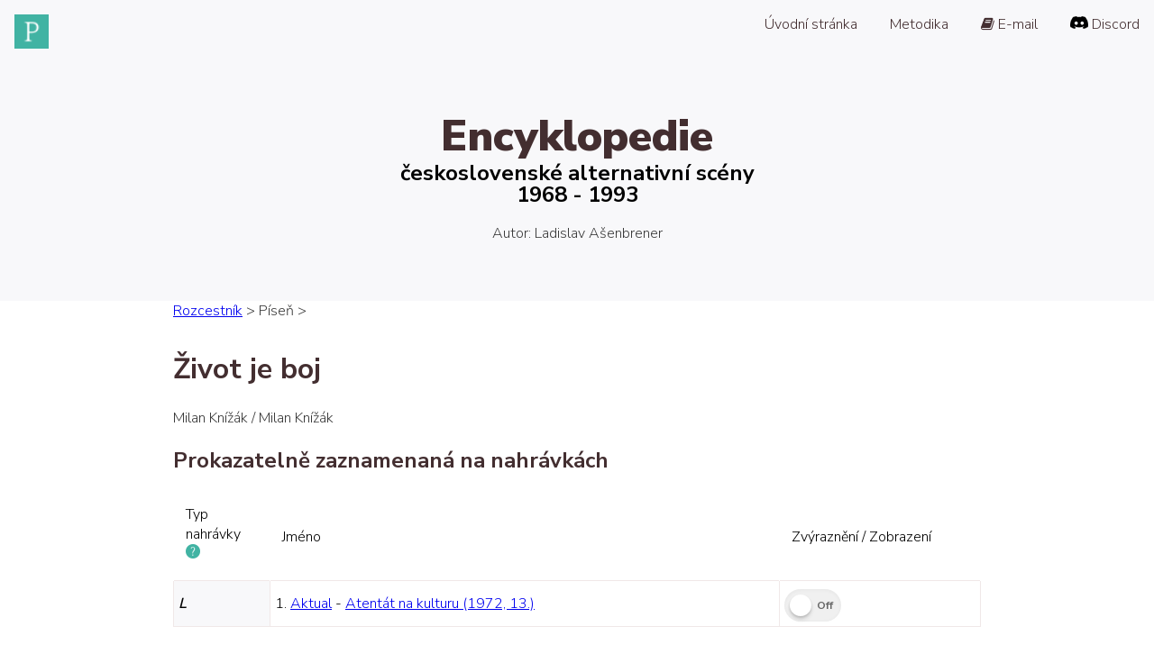

--- FILE ---
content_type: text/html
request_url: https://projektpunk.cz/online/78-Zivot-je-boj
body_size: 2154
content:
<!doctype html>
<html>
  <head>
	  <base href="." />
      <meta charset="ucs-16le">
      <meta name="description" content="Život je boj">
      <meta name="viewport" content="width=device-width, initial-scale=1">
      <title>Život je boj</title>
	  <link rel="shortcut icon" type="image/x-icon" href="../../favicon.ico" />
      <link rel="stylesheet" href="https://cdnjs.cloudflare.com/ajax/libs/font-awesome/4.7.0/css/font-awesome.min.css">
      <link rel="stylesheet" href="https://fonts.googleapis.com/css?family=Nunito+Sans:300,400,600,700,800,900">
      <link rel="stylesheet" href="https://cdnjs.cloudflare.com/ajax/libs/highlight.js/9.12.0/styles/railscasts.min.css">
      <link rel="stylesheet" href="../../css/scribbler-global.css">
	  <link rel="stylesheet" href="../../css/textual-criticism.css">
						<script src="https://code.jquery.com/jquery-3.5.0.js"></script>
						<script src="../../js/textual-criticism.js"></script>
  </head>
  <body>
    <nav>
      <div class="logo logo-content"></div>
      <ul class="menu">
        <div class="menu__item toggle"><span></span></div>
		<li class="menu__item"><a href="https://www.projektpunk.cz" class="link link--dark">Úvodní stránka</a></li>
		<li class="menu__item"><a href="/online/metodika" class="link link--dark">Metodika</a></li>
        <li class="menu__item"><a href="mailto:troomar@gmail.com" class="link link--dark"><i class="fa fa-book"></i> E-mail</a></li>
		<li class="menu__item"><a href="https://discord.gg/HJ8QhjmeSE" class="link link--dark"><img src="../../img/discord.png" /> Discord</a></li>
      </ul>
    </nav>
    <div class="hero">
      <h1 class="hero__title">Encyklopedie</h1>
	  <h2 class="hero__subtitle">československé alternativní scény</h2>
	  <h2 class="hero__years">1968 - 1993</h2>
      <p class="hero__author">Autor: Ladislav Ašenbrener</p>
    </div><div class="wrapper">
						<p class="hero__menu"><a href="/online/rozcestnik">Rozcestník</a> &gt; Píseň &gt;</p>
						<div class="">
							<h1 class="section__title">Život je boj</h1>
							<p>Milan Knížák / Milan Knížák</p>
						</div>
						
			<h2 class="section__title">Prokazatelně zaznamenaná na nahrávkách</h2>
			<table class="textual-criticism-records">
				<colgroup>
				   <col class="narrow">
				   <col>
				   <col class="middle">
				</colgroup>
				<tr>
				  <th>Typ nahrávky <sup><a href="/online/metodika"><img src="../../img/help.png" alt="Nápověda" /></a></sup></th>
				  <th>Jméno</th>
				  <th>Zvýraznění / Zobrazení</th>
				</tr><tr><td><i>L</i> </td><td>1. <a href="/online/Aktual">Aktual</a> - <a href="/online/Aktual/1-Atentat-na-kulturu">Atentát na kulturu (1972, 13.)</a></td><td><div class="condensed">
						<span class="btn-switch btn-switch-regular">					
				<input type="radio" id="yes-con-1" name="switch-con-1" class="btn-switch__radio btn-switch__radio_yes show-con show-con-1" />
				<input type="radio" checked id="no-con-1" name="switch-con-1" class="btn-switch__radio btn-switch__radio_no show-con show-con-1" />		
				<label for="yes-con-1" class="btn-switch__label btn-switch__label_yes"><span class="btn-switch__txt">On</span></label>								  
				<label for="no-con-1" class="btn-switch__label btn-switch__label_no"><span class="btn-switch__txt">Off</span></label>
			</span>
						</div><div class="side-by-side">
						<span class="btn-switch btn-switch-regular">					
				<input type="radio" checked id="yes-sbs-1" name="switch-sbs-1" class="btn-switch__radio btn-switch__radio_yes show-sbs show-sbs-1" />
				<input type="radio" id="no-sbs-1" name="switch-sbs-1" class="btn-switch__radio btn-switch__radio_no show-sbs show-sbs-1" />		
				<label for="yes-sbs-1" class="btn-switch__label btn-switch__label_yes"><span class="btn-switch__txt">On</span></label>								  
				<label for="no-sbs-1" class="btn-switch__label btn-switch__label_no"><span class="btn-switch__txt">Off</span></label>
			</span>
					</div></td>
				</tr></table><hr /><h1 class="section__title center">Textová kritika</h1><h2 class="section__title">Přehled zaznamenaných mutací <span class="mutations-list-switch">&#129083;</span></h2>
					<span class="mutations-list">
					<div>
					<table class="mutations">
					<colgroup>
						   <col class="narrow">
						   <col>
					</colgroup><tr><td>Píseň má pouze 1 zaznamenanou verzi.</td></tr></table>
				</div>
			</span><h2 class="section__title">Zaznamenaný text</h2><div class="textual-criticism-mode">
						<input type="radio" class="textual-criticism-mode-switch-condensed" name="textual-criticism-mode" value="condensed" id="condensed" checked="checked" />
						<label for="condensed">Základní zobrazení (Knižní verze)</label>
						<input type="radio" class="textual-criticism-mode-switch-side-by-side" name="textual-criticism-mode" value="side-by-side" id="side-by-side" />
						<label for="side-by-side">Zobrazení do sloupců</label>
					</div><div class="condensed">
					<div class="feature lyrics"><div class="feature__item">
					<p class="textual-criticism-small"><br /><br /><br /><br /><br /><br /><br /><br /></p>
				</div>
				<div class="feature__item">
			<p class="textual-criticism-spacing"><span class=""><span class="song-con-1 ">Život je boj 2x</span><br /><span class="song-con-1 ">život je boj boj boj</span><br /><span class="song-con-1 ">3x</span><br /><span class="song-con-1 "></span><br /></span><span class=""><span class="song-con-1 ">Život je boj...</span><br /><span class="song-con-1 "></span><br /></span><span class=""><span class="song-con-1 ">Život je šílenej boj...</span><br /><span class="song-con-1 "></span><br /></span></p>
				</div>
				<div class="feature__item">
			<p class="textual-criticism-small"><br /><br /><br /><br /><br /><br /><br /><br /></p>
				</div></div></div><div class="side-by-side">
					<div class="feature lyrics">
					<div class="feature__item song-sbs-1">
					<p class="textual-criticism-spacing"><b>1. Atentát na kulturu (1972, 13.)</b><br /><br /><span class=""><span class="">Život je boj 2x</span><br /><span class="">život je boj boj boj</span><br /><span class="">3x</span><br /><span class=""></span><br /></span><span class=""><span class="">Život je boj...</span><br /><span class=""></span><br /></span><span class=""><span class="">Život je šílenej boj...</span><br /><span class=""></span><br /></span></p>
					</div>
					<div class="feature__item song-sbs-1">
					<p class="textual-criticism-small"><br /><br /><br /><br /><br /><br /><br /><br /><br /><br /></p>
					</div></div></div></div><footer class="footer">Projektpunk.cz</footer>
		  </body>
		</html>

--- FILE ---
content_type: text/css
request_url: https://projektpunk.cz/css/textual-criticism.css
body_size: 2285
content:
/* textual-criticism-mode toggle */
.textual-criticism-mode {
  margin: 0 0 1.5rem;
  box-sizing: border-box;
  font-size: 0;
  display: flex;
  flex-flow: row nowrap;
  justify-content: center;
  align-items: stretch;
}
.textual-criticism-mode input {
  width: 0;
  height: 0;
  position: absolute;
  left: -9999px;
}
.textual-criticism-mode input + label {
  margin: 0;
  padding: 0.75rem 2rem;
  box-sizing: border-box;
  position: relative;
  display: inline-block;
  border: solid 1px #DDD;
  background-color: #FFF;
  font-size: 1rem;
  line-height: 100%;
  font-weight: 600;
  text-align: center;
  box-shadow: 0 0 0 rgba(255, 255, 255, 0);
  transition: border-color 0.15s ease-out, color 0.25s ease-out, background-color 0.15s ease-out, box-shadow 0.15s ease-out;
}
.textual-criticism-mode input + label:first-of-type {
  border-radius: 6px 0 0 6px;
  border-right: none;
}
.textual-criticism-mode input + label:last-of-type {
  border-radius: 0 6px 6px 0;
  border-left: none;
}
.textual-criticism-mode input:hover + label {
  border-color: #41B3A3;
}
.textual-criticism-mode input:checked + label {
  background-color: #41B3A3;
  color: #FFF;
  box-shadow: 0 0 10px rgba(102, 179, 251, 0.5);
  border-color: #41B3A3;
  z-index: 1;
}
.textual-criticism-mode input:focus + label {
  outline: dotted 1px #CCC;
  outline-offset: 0.2rem;
}
@media (max-width: 800px) {
  .textual-criticism-mode input + label {
    padding: 0.75rem 0.25rem;
    flex: 0 0 50%;
    display: flex;
    justify-content: center;
    align-items: center;
  }
}

/************************************/
/* on/off switch */

.btn-switch {
	position: relative;
	display: inline-block;		
	-webkit-user-select: none;
	-moz-user-select: none;
	-ms-user-select: none;
	user-select: none;
}
.btn-switch-regular {
  font-size: 0.75em;
}
.btn-switch-small {
  font-size: 0.6em;
  top: -10px;
}
.btn-switch__radio {
	display: none;
}
.btn-switch__label {
	display: inline-block;	
	padding: .75em .5em .75em .75em;
	vertical-align: top;
	font-size: 1em;
	font-weight: 700;
	line-height: 1.5;
	color: #666;
  cursor: pointer;
	transition: color .2s ease-in-out;
}
.btn-switch__label + .btn-switch__label {
  padding-right: .75em;
	padding-left: 0;
}
.btn-switch__txt {
	position: relative;
	z-index: 2;
  display: inline-block;
   min-width: 1.5em;
	opacity: 1;
	pointer-events: none;
	transition: opacity .2s ease-in-out;
}
.btn-switch__radio_no:checked ~ .btn-switch__label_yes .btn-switch__txt,
.btn-switch__radio_yes:checked ~ .btn-switch__label_no .btn-switch__txt {
	opacity: 0;
}
.btn-switch__label:before {
	content: "";
	position: absolute;
	z-index: -1;
	top: 0;
	right: 0;
	bottom: 0;
	left: 0;
	background: #f0f0f0;
	border-radius: 1.5em;
	box-shadow: inset 0 .0715em .3572em rgba(43,43,43,.05);
	transition: background .2s ease-in-out;
}
.btn-switch__radio_yes:checked ~ .btn-switch__label:before {
	background: #41B3A3;
}
.btn-switch__label_no:after {
	content: "";
	position: absolute;
	z-index: 2;
	top: .5em;
	bottom: .5em;
	left: .5em;
	width: 2em;
	background: #fff;
	border-radius: 1em;	
	pointer-events: none;
	box-shadow: 0 .1429em .2143em rgba(43,43,43,.2), 0 .3572em .3572em rgba(43,43,43,.1);
	transition: left .2s ease-in-out, background .2s ease-in-out;
}
.btn-switch__radio_yes:checked ~ .btn-switch__label_no:after {
	left: calc(100% - 2.5em);
	background: #fff;
}
.btn-switch__radio_no:checked ~ .btn-switch__label_yes:before,
.btn-switch__radio_yes:checked ~ .btn-switch__label_no:before {
	z-index: 1;
}
.btn-switch__radio_yes:checked ~ .btn-switch__label_yes {
	color: #fff;
}

/************************************/
/* textual criticism effects */

.center {
	text-align: center;
}

table.textual-criticism-records td {
  padding: 5px;
}

.mutations-list-switch {
	cursor: pointer;
}

table.mutations td {
	padding: 5px 5px 0px 5px;
}

p.textual-criticism-spacing {
	line-height: 120%;
}

p.textual-criticism-small {
	font-size: 70%;
	line-height: 170%;
}

.side-by-side {
	display: none;
}

.condensed {
	display: inline;
}

.lyrics {
	justify-content: center;
	font-size: 1em;
	margin-top: 2em;
}

.song-active-con-1, .song-active-con-2, .song-active-con-3, .song-active-con-4, .song-active-con-5, .song-active-con-6,
.song-active-con-7, .song-active-con-8, .song-active-con-9,.song-active-con-10, .song-active-con-11, .song-active-con-12,
.song-active-con-13, .song-active-con-14, .song-active-con-15, .song-active-con-16, .song-active-con-17, .song-active-con-18 {
  margin: 0;
  padding: 0.2em 0em;
  border-radius: 0.8em 0.3em;
  background: transparent;
  background-image: linear-gradient(
    to right,
    rgba(255, 225, 0, 0.1),
    rgba(255, 225, 0, 0.7) 4%,
    rgba(255, 225, 0, 0.3)
  );
  -webkit-box-decoration-break: clone;
  box-decoration-break: clone;
}

.mut-active-con-0, .mut-active-con-1, .mut-active-con-2, .mut-active-con-3, .mut-active-con-4, .mut-active-con-5, .mut-active-con-6,
.mut-active-con-7, .mut-active-con-8, .mut-active-con-9, .mut-active-con-10, .mut-active-con-11, .mut-active-con-12, .mut-active-con-13,
.mut-active-con-14, .mut-active-con-15, .mut-active-con-16, .mut-active-con-17, .mut-active-con-18, .mut-active-con-19, .mut-active-con-20,
.mut-active-con-21, .mut-active-con-22, .mut-active-con-23, .mut-active-con-24, .mut-active-con-25, .mut-active-con-26, .mut-active-con-27,
.mut-active-con-28, .mut-active-con-29, .mut-active-con-30, .mut-active-con-31, .mut-active-con-32, .mut-active-con-33, .mut-active-con-34,
.mut-active-con-35, .mut-active-con-36, .mut-active-con-37, .mut-active-con-38, .mut-active-con-39, .mut-active-con-40, .mut-active-con-41,
.mut-active-con-42, .mut-active-con-43, .mut-active-con-44, .mut-active-con-45, .mut-active-con-46, .mut-active-con-47, .mut-active-con-48,
.mut-active-con-49, .mut-active-con-50, .mut-active-con-51, .mut-active-con-52, .mut-active-con-53, .mut-active-con-54, .mut-active-con-55,
.mut-active-con-56, .mut-active-con-57, .mut-active-con-58, .mut-active-con-59, .mut-active-con-60, .mut-active-con-61, .mut-active-con-62,
.mut-active-con-63, .mut-active-con-64, .mut-active-con-65, .mut-active-con-66, .mut-active-con-67, .mut-active-con-68, .mut-active-con-69,
.mut-active-con-70, .mut-active-con-71, .mut-active-con-72, .mut-active-con-73, .mut-active-con-74, .mut-active-con-75, .mut-active-con-76,
.mut-active-con-77, .mut-active-con-78, .mut-active-con-79, .mut-active-con-80, .mut-active-con-81, .mut-active-con-82, .mut-active-con-83,
.mut-active-con-84, .mut-active-con-85, .mut-active-con-86, .mut-active-con-87, .mut-active-con-88, .mut-active-con-89, .mut-active-con-90,
.mut-active-con-91, .mut-active-con-92, .mut-active-con-93, .mut-active-con-94, .mut-active-con-95, .mut-active-con-96, .mut-active-con-97,
.mut-active-con-98, .mut-active-con-99 {
  margin: 0;
  padding: 0.2em 0em;
  border-radius: 0.8em 0.3em;
  background: transparent;
  background-image: linear-gradient(
    to right,
    rgba(255, 225, 0, 0.1),
    rgba(255, 225, 0, 0.7) 4%,
    rgba(255, 225, 0, 0.3)
  );
  -webkit-box-decoration-break: clone;
  box-decoration-break: clone;
}

.mut-active-sbs-0, .mut-active-sbs-1, .mut-active-sbs-2, .mut-active-sbs-3, .mut-active-sbs-4, .mut-active-sbs-5, .mut-active-sbs-6,
.mut-active-sbs-7, .mut-active-sbs-8, .mut-active-sbs-9, .mut-active-sbs-10, .mut-active-sbs-11, .mut-active-sbs-12, .mut-active-sbs-13,
.mut-active-sbs-14, .mut-active-sbs-15, .mut-active-sbs-16, .mut-active-sbs-17, .mut-active-sbs-18, .mut-active-sbs-19, .mut-active-sbs-20,
.mut-active-sbs-21, .mut-active-sbs-22, .mut-active-sbs-23, .mut-active-sbs-24, .mut-active-sbs-25, .mut-active-sbs-26, .mut-active-sbs-27,
.mut-active-sbs-28, .mut-active-sbs-29, .mut-active-sbs-30, .mut-active-sbs-31, .mut-active-sbs-32, .mut-active-sbs-33, .mut-active-sbs-34,
.mut-active-sbs-35, .mut-active-sbs-36, .mut-active-sbs-37, .mut-active-sbs-38, .mut-active-sbs-39, .mut-active-sbs-40, .mut-active-sbs-41,
.mut-active-sbs-42, .mut-active-sbs-43, .mut-active-sbs-44, .mut-active-sbs-45, .mut-active-sbs-46, .mut-active-sbs-47, .mut-active-sbs-48,
.mut-active-sbs-49, .mut-active-sbs-50, .mut-active-sbs-51, .mut-active-sbs-52, .mut-active-sbs-53, .mut-active-sbs-54, .mut-active-sbs-55,
.mut-active-sbs-56, .mut-active-sbs-57, .mut-active-sbs-58, .mut-active-sbs-59, .mut-active-sbs-60, .mut-active-sbs-61, .mut-active-sbs-62,
.mut-active-sbs-63, .mut-active-sbs-64, .mut-active-sbs-65, .mut-active-sbs-66, .mut-active-sbs-67, .mut-active-sbs-68, .mut-active-sbs-69,
.mut-active-sbs-70, .mut-active-sbs-71, .mut-active-sbs-72, .mut-active-sbs-73, .mut-active-sbs-74, .mut-active-sbs-75, .mut-active-sbs-76,
.mut-active-sbs-77, .mut-active-sbs-78, .mut-active-sbs-79, .mut-active-sbs-80, .mut-active-sbs-81, .mut-active-sbs-82, .mut-active-sbs-83,
.mut-active-sbs-84, .mut-active-sbs-85, .mut-active-sbs-86, .mut-active-sbs-87, .mut-active-sbs-88, .mut-active-sbs-89, .mut-active-sbs-90,
.mut-active-sbs-91, .mut-active-sbs-92, .mut-active-sbs-93, .mut-active-sbs-94, .mut-active-sbs-95, .mut-active-sbs-96, .mut-active-sbs-97,
.mut-active-sbs-98, .mut-active-sbs-99 {
  margin: 0;
  padding: 0.2em 0em;
  border-radius: 0.8em 0.3em;
  background: transparent;
  background-image: linear-gradient(
    to right,
    rgba(255, 225, 0, 0.1),
    rgba(255, 225, 0, 0.7) 4%,
    rgba(255, 225, 0, 0.3)
  );
  -webkit-box-decoration-break: clone;
  box-decoration-break: clone;

}













